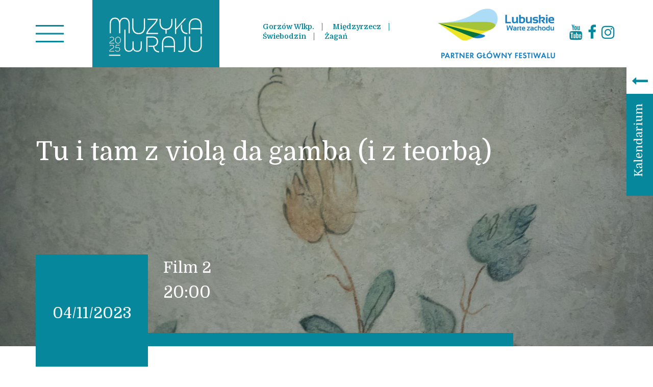

--- FILE ---
content_type: text/html; charset=UTF-8
request_url: https://muzykawraju.pl/wydarzenie/film-2-2/
body_size: 7586
content:
<!doctype html>
<html lang="pl-PL">
   <head>
      <meta charset="UTF-8">
      <title>Film 2 - Muzyka w Raju 2025</title>
      <meta name="viewport" content="width=device-width, initial-scale=1.0, maximum-scale=3.0, user-scalable=yes"/>
      <meta name="HandheldFriendly" content="true" />
      <meta name="apple-mobile-web-app-capable" content="YES" />
      <link href="https://maxcdn.bootstrapcdn.com/font-awesome/4.7.0/css/font-awesome.min.css" rel="stylesheet" integrity="sha384-wvfXpqpZZVQGK6TAh5PVlGOfQNHSoD2xbE+QkPxCAFlNEevoEH3Sl0sibVcOQVnN" crossorigin="anonymous">
      <link rel="stylesheet" href="https://muzykawraju.pl/wp-content/themes/muzyka/css/jquery.bxslider.min.css">
      <meta name='robots' content='index, follow, max-image-preview:large, max-snippet:-1, max-video-preview:-1' />

	<!-- This site is optimized with the Yoast SEO plugin v26.7 - https://yoast.com/wordpress/plugins/seo/ -->
	<title>Film 2 - Muzyka w Raju 2025</title>
	<link rel="canonical" href="https://muzykawraju.pl/wydarzenie/film-2-2/" />
	<meta property="og:locale" content="pl_PL" />
	<meta property="og:type" content="article" />
	<meta property="og:title" content="Film 2 - Muzyka w Raju 2025" />
	<meta property="og:url" content="https://muzykawraju.pl/wydarzenie/film-2-2/" />
	<meta property="og:site_name" content="Muzyka w Raju 2025" />
	<meta property="article:modified_time" content="2023-10-29T13:30:36+00:00" />
	<meta property="og:image" content="https://muzykawraju.pl/wp-content/uploads/2020/07/OZ7A0091-Edit.jpg" />
	<meta property="og:image:width" content="1908" />
	<meta property="og:image:height" content="1272" />
	<meta property="og:image:type" content="image/jpeg" />
	<meta name="twitter:card" content="summary_large_image" />
	<script type="application/ld+json" class="yoast-schema-graph">{"@context":"https://schema.org","@graph":[{"@type":"WebPage","@id":"https://muzykawraju.pl/wydarzenie/film-2-2/","url":"https://muzykawraju.pl/wydarzenie/film-2-2/","name":"Film 2 - Muzyka w Raju 2025","isPartOf":{"@id":"https://muzykawraju.pl/#website"},"primaryImageOfPage":{"@id":"https://muzykawraju.pl/wydarzenie/film-2-2/#primaryimage"},"image":{"@id":"https://muzykawraju.pl/wydarzenie/film-2-2/#primaryimage"},"thumbnailUrl":"https://muzykawraju.pl/wp-content/uploads/2020/07/OZ7A0091-Edit.jpg","datePublished":"2023-10-23T16:19:26+00:00","dateModified":"2023-10-29T13:30:36+00:00","breadcrumb":{"@id":"https://muzykawraju.pl/wydarzenie/film-2-2/#breadcrumb"},"inLanguage":"pl-PL","potentialAction":[{"@type":"ReadAction","target":["https://muzykawraju.pl/wydarzenie/film-2-2/"]}]},{"@type":"ImageObject","inLanguage":"pl-PL","@id":"https://muzykawraju.pl/wydarzenie/film-2-2/#primaryimage","url":"https://muzykawraju.pl/wp-content/uploads/2020/07/OZ7A0091-Edit.jpg","contentUrl":"https://muzykawraju.pl/wp-content/uploads/2020/07/OZ7A0091-Edit.jpg","width":1908,"height":1272},{"@type":"BreadcrumbList","@id":"https://muzykawraju.pl/wydarzenie/film-2-2/#breadcrumb","itemListElement":[{"@type":"ListItem","position":1,"name":"Strona główna","item":"https://muzykawraju.pl/"},{"@type":"ListItem","position":2,"name":"Wydarzenie","item":"https://muzykawraju.pl/wydarzenie/"},{"@type":"ListItem","position":3,"name":"Film 2"}]},{"@type":"WebSite","@id":"https://muzykawraju.pl/#website","url":"https://muzykawraju.pl/","name":"Muzyka w Raju 2025","description":"Witamy na Festiwalu","potentialAction":[{"@type":"SearchAction","target":{"@type":"EntryPoint","urlTemplate":"https://muzykawraju.pl/?s={search_term_string}"},"query-input":{"@type":"PropertyValueSpecification","valueRequired":true,"valueName":"search_term_string"}}],"inLanguage":"pl-PL"}]}</script>
	<!-- / Yoast SEO plugin. -->


<link rel="alternate" type="application/rss+xml" title="Muzyka w Raju 2025 &raquo; Kanał z wpisami" href="https://muzykawraju.pl/feed/" />
<link rel="alternate" type="application/rss+xml" title="Muzyka w Raju 2025 &raquo; Kanał z komentarzami" href="https://muzykawraju.pl/comments/feed/" />
<link rel="alternate" title="oEmbed (JSON)" type="application/json+oembed" href="https://muzykawraju.pl/wp-json/oembed/1.0/embed?url=https%3A%2F%2Fmuzykawraju.pl%2Fwydarzenie%2Ffilm-2-2%2F" />
<link rel="alternate" title="oEmbed (XML)" type="text/xml+oembed" href="https://muzykawraju.pl/wp-json/oembed/1.0/embed?url=https%3A%2F%2Fmuzykawraju.pl%2Fwydarzenie%2Ffilm-2-2%2F&#038;format=xml" />
<style id='wp-img-auto-sizes-contain-inline-css' type='text/css'>
img:is([sizes=auto i],[sizes^="auto," i]){contain-intrinsic-size:3000px 1500px}
/*# sourceURL=wp-img-auto-sizes-contain-inline-css */
</style>
<style id='wp-emoji-styles-inline-css' type='text/css'>

	img.wp-smiley, img.emoji {
		display: inline !important;
		border: none !important;
		box-shadow: none !important;
		height: 1em !important;
		width: 1em !important;
		margin: 0 0.07em !important;
		vertical-align: -0.1em !important;
		background: none !important;
		padding: 0 !important;
	}
/*# sourceURL=wp-emoji-styles-inline-css */
</style>
<style id='classic-theme-styles-inline-css' type='text/css'>
/*! This file is auto-generated */
.wp-block-button__link{color:#fff;background-color:#32373c;border-radius:9999px;box-shadow:none;text-decoration:none;padding:calc(.667em + 2px) calc(1.333em + 2px);font-size:1.125em}.wp-block-file__button{background:#32373c;color:#fff;text-decoration:none}
/*# sourceURL=/wp-includes/css/classic-themes.min.css */
</style>
<link rel='stylesheet' id='bt-styles-css' href='https://muzykawraju.pl/wp-content/themes/muzyka/css/bootstrap.min.css?ver=3.7' type='text/css' media='all' />
<link rel='stylesheet' id='theme-styles2-css' href='https://muzykawraju.pl/wp-content/themes/muzyka/css/slick-theme.css?ver=1.0' type='text/css' media='all' />
<link rel='stylesheet' id='theme-styles-css' href='https://muzykawraju.pl/wp-content/themes/muzyka/style.css?ver=1754300848' type='text/css' media='all' />
<link rel='stylesheet' id='wydarzenie-css' href='https://muzykawraju.pl/wp-content/themes/muzyka/css/wydarzenie.css?ver=1.1c' type='text/css' media='all' />
<link rel='stylesheet' id='kc-general-css' href='https://muzykawraju.pl/wp-content/plugins/kingcomposer/assets/frontend/css/kingcomposer.min.css?ver=2.9.6' type='text/css' media='all' />
<link rel='stylesheet' id='kc-animate-css' href='https://muzykawraju.pl/wp-content/plugins/kingcomposer/assets/css/animate.css?ver=2.9.6' type='text/css' media='all' />
<link rel='stylesheet' id='kc-icon-1-css' href='https://muzykawraju.pl/wp-content/plugins/kingcomposer/assets/css/icons.css?ver=2.9.6' type='text/css' media='all' />
<script type="text/javascript" src="https://muzykawraju.pl/wp-includes/js/jquery/jquery.min.js?ver=3.7.1" id="jquery-core-js"></script>
<script type="text/javascript" src="https://muzykawraju.pl/wp-includes/js/jquery/jquery-migrate.min.js?ver=3.4.1" id="jquery-migrate-js"></script>
<link rel="https://api.w.org/" href="https://muzykawraju.pl/wp-json/" /><link rel="EditURI" type="application/rsd+xml" title="RSD" href="https://muzykawraju.pl/xmlrpc.php?rsd" />
<meta name="generator" content="WordPress 6.9" />
<link rel='shortlink' href='https://muzykawraju.pl/?p=151549' />
<script type="text/javascript">var kc_script_data={ajax_url:"https://muzykawraju.pl/wp-admin/admin-ajax.php"}</script><link rel="icon" href="https://muzykawraju.pl/wp-content/uploads/2025/01/favicon.png" sizes="32x32" />
<link rel="icon" href="https://muzykawraju.pl/wp-content/uploads/2025/01/favicon.png" sizes="192x192" />
<link rel="apple-touch-icon" href="https://muzykawraju.pl/wp-content/uploads/2025/01/favicon.png" />
<meta name="msapplication-TileImage" content="https://muzykawraju.pl/wp-content/uploads/2025/01/favicon.png" />
      <script src="https://muzykawraju.pl/wp-content/themes/muzyka/js/jquery.bxslider.min.js"></script>
      <script src="https://muzykawraju.pl/wp-content/themes/muzyka/js/js.cookie.js"></script>
      <link rel="preconnect" href="https://fonts.googleapis.com">
      <link rel="preconnect" href="https://fonts.gstatic.com" crossorigin>
      <link href="https://fonts.googleapis.com/css2?family=Domine:wght@400;700&family=Open+Sans:wght@300;400;700&display=swap" rel="stylesheet">
      <meta name="theme-color" content="#07879b">
      <script src="https://cdnjs.cloudflare.com/ajax/libs/wow/1.1.2/wow.min.js"></script>
            <!-- Google tag (gtag.js) -->
      <script async src="https://www.googletagmanager.com/gtag/js?id=G-YJCM1ZNXT8"></script>
      <script>
         window.dataLayer = window.dataLayer || [];
         function gtag(){dataLayer.push(arguments);}
         gtag('js', new Date());
         
         gtag('config', 'G-YJCM1ZNXT8');
      </script>
   <style id='global-styles-inline-css' type='text/css'>
:root{--wp--preset--aspect-ratio--square: 1;--wp--preset--aspect-ratio--4-3: 4/3;--wp--preset--aspect-ratio--3-4: 3/4;--wp--preset--aspect-ratio--3-2: 3/2;--wp--preset--aspect-ratio--2-3: 2/3;--wp--preset--aspect-ratio--16-9: 16/9;--wp--preset--aspect-ratio--9-16: 9/16;--wp--preset--color--black: #000000;--wp--preset--color--cyan-bluish-gray: #abb8c3;--wp--preset--color--white: #ffffff;--wp--preset--color--pale-pink: #f78da7;--wp--preset--color--vivid-red: #cf2e2e;--wp--preset--color--luminous-vivid-orange: #ff6900;--wp--preset--color--luminous-vivid-amber: #fcb900;--wp--preset--color--light-green-cyan: #7bdcb5;--wp--preset--color--vivid-green-cyan: #00d084;--wp--preset--color--pale-cyan-blue: #8ed1fc;--wp--preset--color--vivid-cyan-blue: #0693e3;--wp--preset--color--vivid-purple: #9b51e0;--wp--preset--gradient--vivid-cyan-blue-to-vivid-purple: linear-gradient(135deg,rgb(6,147,227) 0%,rgb(155,81,224) 100%);--wp--preset--gradient--light-green-cyan-to-vivid-green-cyan: linear-gradient(135deg,rgb(122,220,180) 0%,rgb(0,208,130) 100%);--wp--preset--gradient--luminous-vivid-amber-to-luminous-vivid-orange: linear-gradient(135deg,rgb(252,185,0) 0%,rgb(255,105,0) 100%);--wp--preset--gradient--luminous-vivid-orange-to-vivid-red: linear-gradient(135deg,rgb(255,105,0) 0%,rgb(207,46,46) 100%);--wp--preset--gradient--very-light-gray-to-cyan-bluish-gray: linear-gradient(135deg,rgb(238,238,238) 0%,rgb(169,184,195) 100%);--wp--preset--gradient--cool-to-warm-spectrum: linear-gradient(135deg,rgb(74,234,220) 0%,rgb(151,120,209) 20%,rgb(207,42,186) 40%,rgb(238,44,130) 60%,rgb(251,105,98) 80%,rgb(254,248,76) 100%);--wp--preset--gradient--blush-light-purple: linear-gradient(135deg,rgb(255,206,236) 0%,rgb(152,150,240) 100%);--wp--preset--gradient--blush-bordeaux: linear-gradient(135deg,rgb(254,205,165) 0%,rgb(254,45,45) 50%,rgb(107,0,62) 100%);--wp--preset--gradient--luminous-dusk: linear-gradient(135deg,rgb(255,203,112) 0%,rgb(199,81,192) 50%,rgb(65,88,208) 100%);--wp--preset--gradient--pale-ocean: linear-gradient(135deg,rgb(255,245,203) 0%,rgb(182,227,212) 50%,rgb(51,167,181) 100%);--wp--preset--gradient--electric-grass: linear-gradient(135deg,rgb(202,248,128) 0%,rgb(113,206,126) 100%);--wp--preset--gradient--midnight: linear-gradient(135deg,rgb(2,3,129) 0%,rgb(40,116,252) 100%);--wp--preset--font-size--small: 13px;--wp--preset--font-size--medium: 20px;--wp--preset--font-size--large: 36px;--wp--preset--font-size--x-large: 42px;--wp--preset--spacing--20: 0.44rem;--wp--preset--spacing--30: 0.67rem;--wp--preset--spacing--40: 1rem;--wp--preset--spacing--50: 1.5rem;--wp--preset--spacing--60: 2.25rem;--wp--preset--spacing--70: 3.38rem;--wp--preset--spacing--80: 5.06rem;--wp--preset--shadow--natural: 6px 6px 9px rgba(0, 0, 0, 0.2);--wp--preset--shadow--deep: 12px 12px 50px rgba(0, 0, 0, 0.4);--wp--preset--shadow--sharp: 6px 6px 0px rgba(0, 0, 0, 0.2);--wp--preset--shadow--outlined: 6px 6px 0px -3px rgb(255, 255, 255), 6px 6px rgb(0, 0, 0);--wp--preset--shadow--crisp: 6px 6px 0px rgb(0, 0, 0);}:where(.is-layout-flex){gap: 0.5em;}:where(.is-layout-grid){gap: 0.5em;}body .is-layout-flex{display: flex;}.is-layout-flex{flex-wrap: wrap;align-items: center;}.is-layout-flex > :is(*, div){margin: 0;}body .is-layout-grid{display: grid;}.is-layout-grid > :is(*, div){margin: 0;}:where(.wp-block-columns.is-layout-flex){gap: 2em;}:where(.wp-block-columns.is-layout-grid){gap: 2em;}:where(.wp-block-post-template.is-layout-flex){gap: 1.25em;}:where(.wp-block-post-template.is-layout-grid){gap: 1.25em;}.has-black-color{color: var(--wp--preset--color--black) !important;}.has-cyan-bluish-gray-color{color: var(--wp--preset--color--cyan-bluish-gray) !important;}.has-white-color{color: var(--wp--preset--color--white) !important;}.has-pale-pink-color{color: var(--wp--preset--color--pale-pink) !important;}.has-vivid-red-color{color: var(--wp--preset--color--vivid-red) !important;}.has-luminous-vivid-orange-color{color: var(--wp--preset--color--luminous-vivid-orange) !important;}.has-luminous-vivid-amber-color{color: var(--wp--preset--color--luminous-vivid-amber) !important;}.has-light-green-cyan-color{color: var(--wp--preset--color--light-green-cyan) !important;}.has-vivid-green-cyan-color{color: var(--wp--preset--color--vivid-green-cyan) !important;}.has-pale-cyan-blue-color{color: var(--wp--preset--color--pale-cyan-blue) !important;}.has-vivid-cyan-blue-color{color: var(--wp--preset--color--vivid-cyan-blue) !important;}.has-vivid-purple-color{color: var(--wp--preset--color--vivid-purple) !important;}.has-black-background-color{background-color: var(--wp--preset--color--black) !important;}.has-cyan-bluish-gray-background-color{background-color: var(--wp--preset--color--cyan-bluish-gray) !important;}.has-white-background-color{background-color: var(--wp--preset--color--white) !important;}.has-pale-pink-background-color{background-color: var(--wp--preset--color--pale-pink) !important;}.has-vivid-red-background-color{background-color: var(--wp--preset--color--vivid-red) !important;}.has-luminous-vivid-orange-background-color{background-color: var(--wp--preset--color--luminous-vivid-orange) !important;}.has-luminous-vivid-amber-background-color{background-color: var(--wp--preset--color--luminous-vivid-amber) !important;}.has-light-green-cyan-background-color{background-color: var(--wp--preset--color--light-green-cyan) !important;}.has-vivid-green-cyan-background-color{background-color: var(--wp--preset--color--vivid-green-cyan) !important;}.has-pale-cyan-blue-background-color{background-color: var(--wp--preset--color--pale-cyan-blue) !important;}.has-vivid-cyan-blue-background-color{background-color: var(--wp--preset--color--vivid-cyan-blue) !important;}.has-vivid-purple-background-color{background-color: var(--wp--preset--color--vivid-purple) !important;}.has-black-border-color{border-color: var(--wp--preset--color--black) !important;}.has-cyan-bluish-gray-border-color{border-color: var(--wp--preset--color--cyan-bluish-gray) !important;}.has-white-border-color{border-color: var(--wp--preset--color--white) !important;}.has-pale-pink-border-color{border-color: var(--wp--preset--color--pale-pink) !important;}.has-vivid-red-border-color{border-color: var(--wp--preset--color--vivid-red) !important;}.has-luminous-vivid-orange-border-color{border-color: var(--wp--preset--color--luminous-vivid-orange) !important;}.has-luminous-vivid-amber-border-color{border-color: var(--wp--preset--color--luminous-vivid-amber) !important;}.has-light-green-cyan-border-color{border-color: var(--wp--preset--color--light-green-cyan) !important;}.has-vivid-green-cyan-border-color{border-color: var(--wp--preset--color--vivid-green-cyan) !important;}.has-pale-cyan-blue-border-color{border-color: var(--wp--preset--color--pale-cyan-blue) !important;}.has-vivid-cyan-blue-border-color{border-color: var(--wp--preset--color--vivid-cyan-blue) !important;}.has-vivid-purple-border-color{border-color: var(--wp--preset--color--vivid-purple) !important;}.has-vivid-cyan-blue-to-vivid-purple-gradient-background{background: var(--wp--preset--gradient--vivid-cyan-blue-to-vivid-purple) !important;}.has-light-green-cyan-to-vivid-green-cyan-gradient-background{background: var(--wp--preset--gradient--light-green-cyan-to-vivid-green-cyan) !important;}.has-luminous-vivid-amber-to-luminous-vivid-orange-gradient-background{background: var(--wp--preset--gradient--luminous-vivid-amber-to-luminous-vivid-orange) !important;}.has-luminous-vivid-orange-to-vivid-red-gradient-background{background: var(--wp--preset--gradient--luminous-vivid-orange-to-vivid-red) !important;}.has-very-light-gray-to-cyan-bluish-gray-gradient-background{background: var(--wp--preset--gradient--very-light-gray-to-cyan-bluish-gray) !important;}.has-cool-to-warm-spectrum-gradient-background{background: var(--wp--preset--gradient--cool-to-warm-spectrum) !important;}.has-blush-light-purple-gradient-background{background: var(--wp--preset--gradient--blush-light-purple) !important;}.has-blush-bordeaux-gradient-background{background: var(--wp--preset--gradient--blush-bordeaux) !important;}.has-luminous-dusk-gradient-background{background: var(--wp--preset--gradient--luminous-dusk) !important;}.has-pale-ocean-gradient-background{background: var(--wp--preset--gradient--pale-ocean) !important;}.has-electric-grass-gradient-background{background: var(--wp--preset--gradient--electric-grass) !important;}.has-midnight-gradient-background{background: var(--wp--preset--gradient--midnight) !important;}.has-small-font-size{font-size: var(--wp--preset--font-size--small) !important;}.has-medium-font-size{font-size: var(--wp--preset--font-size--medium) !important;}.has-large-font-size{font-size: var(--wp--preset--font-size--large) !important;}.has-x-large-font-size{font-size: var(--wp--preset--font-size--x-large) !important;}
/*# sourceURL=global-styles-inline-css */
</style>
</head>
   <body data-rsssl=1 class="wp-singular wydarzenie-template-default single single-wydarzenie postid-151549 single-format-standard wp-theme-muzyka kc-css-system">
      <nav id="header">
         <div class="container">
	<div class="row flex">
		<div class="col-md-4 col-xs-8 flex aic nowrap">
			<a href="#" class="rozwin-menu">
				<img src="https://muzykawraju.pl/wp-content/themes/muzyka/img/menu.png" alt="menu otwórz" class="menu-otworz">
				<img src="https://muzykawraju.pl/wp-content/themes/muzyka/img/menu2.png" alt="menu zamknij" class="menu-zamknij">
			</a>
			<div class="menu-glowne-container"><ul id="top-menu" class="menu"><li id="menu-item-274" class="menu-item menu-item-type-taxonomy menu-item-object-category menu-item-274"><a href="https://muzykawraju.pl/./o-festiwalu/">o festiwalu</a></li>
<li id="menu-item-80724" class="menu-item menu-item-type-post_type_archive menu-item-object-wydarzenie menu-item-80724"><a href="https://muzykawraju.pl/wydarzenie/">kalendarium</a></li>
<li id="menu-item-277" class="menu-item menu-item-type-post_type_archive menu-item-object-wykonawca menu-item-277"><a href="https://muzykawraju.pl/wykonawca/">wykonawcy</a></li>
<li id="menu-item-3250" class="menu-item menu-item-type-taxonomy menu-item-object-category menu-item-3250"><a href="https://muzykawraju.pl/./o-muzyce-dawnej/">o muzyce dawnej</a></li>
<li id="menu-item-3251" class="menu-item menu-item-type-taxonomy menu-item-object-category menu-item-3251"><a href="https://muzykawraju.pl/./o-raju/">o raju</a></li>
<li id="menu-item-1569" class="menu-item menu-item-type-taxonomy menu-item-object-category menu-item-1569"><a href="https://muzykawraju.pl/./informacje/">informacje</a></li>
<li id="menu-item-272" class="menu-item menu-item-type-post_type menu-item-object-page menu-item-272"><a href="https://muzykawraju.pl/partnerzy/">partnerzy</a></li>
</ul></div>			<a href="https://muzykawraju.pl"><img src="https://muzykawraju.pl/wp-content/themes/muzyka/img/logo.svg" alt="Muzyka w Raju - logo" id="logo" width="249" height="132"> </a>
			
		</div>
		
		<div class="col-md-4 col-xs-4 col-md-push-4 ">
			<div class="flex">
				<a href="https://lubuskie.pl/" target="_blank"><img src="https://muzykawraju.pl/wp-content/themes/muzyka/img/lubuskie1.png" alt="Lubuskie" class="lubuskie"></a>
				<div><div class="textwidget custom-html-widget"><div class="pull-right social flex aic">
				<a href="https://www.youtube.com/channel/UCb-cagRf0J3zSTJ5SNRuRlQ" target="_blank"><i class="fa fa-youtube"></i></a>
				<a href="https://www.facebook.com/muzykawraju/" target="_blank"><i class="fa fa-facebook" aria-hidden="true"></i></a>
	<a href="https://www.instagram.com/muzykawraju/" target="_blank"><i class="fa fa-instagram" aria-hidden="true"></i></a>
</div></div></div>			</div>

		</div>
		<div class="col-md-4 col-xs-12 miasta col-md-pull-4">
			<h4><div class="menu-miasta-container"><ul id="miasta-menu" class="menu"><li id="menu-item-1277" class="menu-item menu-item-type-post_type menu-item-object-page menu-item-1277"><a href="https://muzykawraju.pl/gorzow-wlkp/">Gorzów Wlkp.</a></li>
<li id="menu-item-49933" class="menu-item menu-item-type-post_type menu-item-object-post menu-item-49933"><a href="https://muzykawraju.pl/o-raju/miedzyrzecz/">Międzyrzecz</a></li>
<li id="menu-item-2799" class="menu-item menu-item-type-post_type menu-item-object-page menu-item-2799"><a href="https://muzykawraju.pl/swiebodzin/">Świebodzin</a></li>
<li id="menu-item-181086" class="menu-item menu-item-type-post_type menu-item-object-page menu-item-181086"><a href="https://muzykawraju.pl/zagan/">Żagań</a></li>
</ul></div></h4>
		</div>
	</div>
	
</div>      </nav>			<div id="tlo" style="background-image:url(https://muzykawraju.pl/wp-content/uploads/2020/07/OZ7A0091-Edit.jpg)" class=" single wlasne-tlo wydarzenie">
							<div class="container">
					<h2 class="title-header">Tu i tam z violą da gamba (i z teorbą)</h2>
				</div>
					<div class="container wydarzenieInfo">
						<div class="data">04/11/2023</div>
						<div class="info">
							<h4>Film 2</h4>
							<div class="godzina">20:00</div>
													</div>
											</div>
					</div>
		<main role="main">
		<div class="container">
			
							<p><iframe title="Music in Paradise 2023 Festival on the Internet - &quot;Here and there with viola da gamba (and theorbo)&quot;" width="500" height="281" src="https://www.youtube.com/embed/-nRJ0IbvVGI?feature=oembed" frameborder="0" allow="accelerometer; autoplay; clipboard-write; encrypted-media; gyroscope; picture-in-picture; web-share" referrerpolicy="strict-origin-when-cross-origin" allowfullscreen></iframe></p>
							<h3 class="program-wykonawcy">
					<p><a href="https://muzyka20252024wraju.pl/wykonawca/manon-papasergio/"><strong>Manon Papasergio,</strong><span style="font-size: 10pt"> viola da gamba</span></a></p>
<p><a href="https://muzyka20252024wraju.pl/wykonawca/gabriel-rignol/"><strong>Gabriel Rignol,</strong> <span style="font-size: 10pt">teorba</span></a></p>
									</h3>
							</div>
			<div class="container-partnerzy">
							</div>
			<div class="container">
								<article id="post-151549" class="post-151549 wydarzenie type-wydarzenie status-publish format-standard has-post-thumbnail hentry">
										<div class="powrot">
						
											</div>
				</article>
		</div>
			</main>
<section id="stopkaBig">
	<div class="container">
		 <div class="row">
			<div class="col-md-8" id="loga-dol">
				<div>			<div class="textwidget"><p><a href="https://www.przedsionekraju.pl" target="_blank" rel="noopener"><img decoding="async" class="alignnone size-full wp-image-1601" src="https://muzykawraju.pl/wp-content/uploads/2025/05/logo2025.png" alt="" width="64" /></a></p>
</div>
		</div>			</div>
			<!-- <div class="col-md-4">
				<p>NEWSLETTER</p>
				<form>
					<input type=text placeholder="E-mail address">
					<input type=submit value="Wyślij">
				</form>
			</div> -->
		 </div>
	</div>
</section>
<section id="stopka">
	<div class="container">
		<div class="pull-right">
			 &copy; 2026 Fundacja Muzyki Dawnej CANOR
		 </div>
	</div>
</section> 

<a class="sidebtn" href="https://muzykawraju.pl/wydarzenie">
	<div class="text1 strzalka flex aic jcc">
		<i class="fa fa-long-arrow-left" aria-hidden="true"></i>
	</div>
	<div class="text2 strzalka flex aic jcc">
		<i class="fa fa-long-arrow-right" aria-hidden="true"></i>
	</div>
	<div class="napis text1">
		<span class="kalendarium-pl">Kalendarium</span>
		<span class="kalendarium-en">Calendar</span>
	</div>	
	<div class="napis text2">
		<span>zwiń</span>
	</div>
</a>

 <a href="#" id="dogory"><i class="fa fa-chevron-circle-up" aria-hidden="true"></i></a>
 </body>
 <script type="speculationrules">
{"prefetch":[{"source":"document","where":{"and":[{"href_matches":"/*"},{"not":{"href_matches":["/wp-*.php","/wp-admin/*","/wp-content/uploads/*","/wp-content/*","/wp-content/plugins/*","/wp-content/themes/muzyka/*","/*\\?(.+)"]}},{"not":{"selector_matches":"a[rel~=\"nofollow\"]"}},{"not":{"selector_matches":".no-prefetch, .no-prefetch a"}}]},"eagerness":"conservative"}]}
</script>
<script type="text/javascript" src="https://muzykawraju.pl/wp-content/themes/muzyka/js/bootstrap.min.js?ver=3.3.7" id="script-bt-js"></script>
<script type="text/javascript" src="https://muzykawraju.pl/wp-content/themes/muzyka/js/custom.js?ver=1736846021" id="script-custom-js"></script>
<script type="text/javascript" src="https://muzykawraju.pl/wp-content/plugins/kingcomposer/assets/frontend/js/kingcomposer.min.js?ver=2.9.6" id="kc-front-scripts-js"></script>
<script id="wp-emoji-settings" type="application/json">
{"baseUrl":"https://s.w.org/images/core/emoji/17.0.2/72x72/","ext":".png","svgUrl":"https://s.w.org/images/core/emoji/17.0.2/svg/","svgExt":".svg","source":{"concatemoji":"https://muzykawraju.pl/wp-includes/js/wp-emoji-release.min.js?ver=6.9"}}
</script>
<script type="module">
/* <![CDATA[ */
/*! This file is auto-generated */
const a=JSON.parse(document.getElementById("wp-emoji-settings").textContent),o=(window._wpemojiSettings=a,"wpEmojiSettingsSupports"),s=["flag","emoji"];function i(e){try{var t={supportTests:e,timestamp:(new Date).valueOf()};sessionStorage.setItem(o,JSON.stringify(t))}catch(e){}}function c(e,t,n){e.clearRect(0,0,e.canvas.width,e.canvas.height),e.fillText(t,0,0);t=new Uint32Array(e.getImageData(0,0,e.canvas.width,e.canvas.height).data);e.clearRect(0,0,e.canvas.width,e.canvas.height),e.fillText(n,0,0);const a=new Uint32Array(e.getImageData(0,0,e.canvas.width,e.canvas.height).data);return t.every((e,t)=>e===a[t])}function p(e,t){e.clearRect(0,0,e.canvas.width,e.canvas.height),e.fillText(t,0,0);var n=e.getImageData(16,16,1,1);for(let e=0;e<n.data.length;e++)if(0!==n.data[e])return!1;return!0}function u(e,t,n,a){switch(t){case"flag":return n(e,"\ud83c\udff3\ufe0f\u200d\u26a7\ufe0f","\ud83c\udff3\ufe0f\u200b\u26a7\ufe0f")?!1:!n(e,"\ud83c\udde8\ud83c\uddf6","\ud83c\udde8\u200b\ud83c\uddf6")&&!n(e,"\ud83c\udff4\udb40\udc67\udb40\udc62\udb40\udc65\udb40\udc6e\udb40\udc67\udb40\udc7f","\ud83c\udff4\u200b\udb40\udc67\u200b\udb40\udc62\u200b\udb40\udc65\u200b\udb40\udc6e\u200b\udb40\udc67\u200b\udb40\udc7f");case"emoji":return!a(e,"\ud83e\u1fac8")}return!1}function f(e,t,n,a){let r;const o=(r="undefined"!=typeof WorkerGlobalScope&&self instanceof WorkerGlobalScope?new OffscreenCanvas(300,150):document.createElement("canvas")).getContext("2d",{willReadFrequently:!0}),s=(o.textBaseline="top",o.font="600 32px Arial",{});return e.forEach(e=>{s[e]=t(o,e,n,a)}),s}function r(e){var t=document.createElement("script");t.src=e,t.defer=!0,document.head.appendChild(t)}a.supports={everything:!0,everythingExceptFlag:!0},new Promise(t=>{let n=function(){try{var e=JSON.parse(sessionStorage.getItem(o));if("object"==typeof e&&"number"==typeof e.timestamp&&(new Date).valueOf()<e.timestamp+604800&&"object"==typeof e.supportTests)return e.supportTests}catch(e){}return null}();if(!n){if("undefined"!=typeof Worker&&"undefined"!=typeof OffscreenCanvas&&"undefined"!=typeof URL&&URL.createObjectURL&&"undefined"!=typeof Blob)try{var e="postMessage("+f.toString()+"("+[JSON.stringify(s),u.toString(),c.toString(),p.toString()].join(",")+"));",a=new Blob([e],{type:"text/javascript"});const r=new Worker(URL.createObjectURL(a),{name:"wpTestEmojiSupports"});return void(r.onmessage=e=>{i(n=e.data),r.terminate(),t(n)})}catch(e){}i(n=f(s,u,c,p))}t(n)}).then(e=>{for(const n in e)a.supports[n]=e[n],a.supports.everything=a.supports.everything&&a.supports[n],"flag"!==n&&(a.supports.everythingExceptFlag=a.supports.everythingExceptFlag&&a.supports[n]);var t;a.supports.everythingExceptFlag=a.supports.everythingExceptFlag&&!a.supports.flag,a.supports.everything||((t=a.source||{}).concatemoji?r(t.concatemoji):t.wpemoji&&t.twemoji&&(r(t.twemoji),r(t.wpemoji)))});
//# sourceURL=https://muzykawraju.pl/wp-includes/js/wp-emoji-loader.min.js
/* ]]> */
</script>
</html>

--- FILE ---
content_type: text/css
request_url: https://muzykawraju.pl/wp-content/themes/muzyka/style.css?ver=1754300848
body_size: 5605
content:
/*
	Theme Name: muzyka
	Theme URI: http://solmedia.pl
	Description: Custom WordPress Theme
	Version: 1.0
	Author: Andrzej Bolewski
	Author URI: http://solmedia.pl
	Tags: Blank, HTML5, CSS3

	License: MIT
	License URI: http://opensource.org/licenses/mit-license.php
*/
/*
main turkus 07879b
baza*/
:root {
	--turkus:#07879b;
}
html {
    overflow-x:hidden;
}
body {
	font-family: 'Open Sans', sans-serif;
	font-weight:400;
        overflow-x:hidden !important;
		font-size: 16px;
		line-height: 2em;
		overflow-x: hidden;
		color: #000;
}
p {
	margin-bottom: 30px;
}
img {
	max-width: 100%;
}
a {
	color:var(--turkus);
	text-decoration:none !important;
}
a:hover {
	color:var(--turkus);
	opacity:0.85;
}
.wykonawcy-img a:hover {
	opacity:1;
}
.btn {
    border: 0;
    border-radius: 0;
    padding: 10px 30px;	
}
.btn-primary {
    background-color: var(--turkus) !important;
}
/*Sekcje*/
section {
        padding:30px 0
}
#stopkaBig {
	padding-bottom: 0;
	margin-bottom: -52px;
	clear:both;
}
#stopka,#stopkaBig {
	background: var(--turkus);
	color:#fff;
}
#header h1,#header h2 {
	font-weight:300
}
#category {
	padding:30px 0;
	position: relative;
}
main {
	position: relative;
}
#stopka{
	padding:10px 0;
	font-size:13px;
	font-weight:300;
}
#logo {
	max-width: 250px;
}
/*menu*/
.nav>li>a,#header,.sidebtn,h1,h2,h3,h4,h5,h6 {
	font-family: 'Domine', 'Open Sans';
}
.nav>li>a:focus, .nav>li>a:hover, .nav>li.active>a,.nav-tabs>li.active>a:focus {
	background-color:var(--turkus);
	color: #fff;
}
.navbar-toggle .icon-bar {
	background: #8e4a8e;
    width: 30px;
    height: 3px;
}
.navbar-toggle .icon-bar+.icon-bar {
	   margin-top: 6px;
}
.navbar-collapse {
    position: absolute;
    left: 0px;
    width: 100%;
	background: #fff;
    padding: 0 15px;
	top:160px;
	z-index: 9;
}
/*paski*/
::-webkit-scrollbar {
    width: 12px;
}
::-webkit-scrollbar-track {
    background-color: #f5f5f5;
    border-left: 0px solid #ccc;
}
::-webkit-scrollbar-thumb {
    background-color: #777;
}
/*Misc*/
article p img {
    max-width: 100%;
    height: auto;
}
h4.title {
    font-size: 20px;
    font-weight: 700;
}
.readmore {
	display:inline-block;
	padding-bottom:30px;
}
.date-tags {
	display:flex;
    justify-content: space-between;
}

#header h1,#header h2{
	text-align:center
}
main#principal {
	background: url(img/tlo2.jpg) center 60%;
    background-size: cover;
    background-attachment: fixed;
	min-height: calc(100vh - 277px);
    display: flex;
    flex-direction: column;
    justify-content: space-between;
}
.cont1 {
	padding: 6vh 15px;
}
.cont1 h1{
	font-size:50px;
	font-weight:100;
	text-align:left;
	color: #ffff	
}
.cont1 a{
	color: #fff;
    display: inline-block;
    max-width: 1050px;
}
.cont2 {
	padding-bottom:30px;
}
.cont2 p{
	color:#fff;
	font-size:16px;
}
.cont2 a {
	color: #fff;
}
.drop-cap{
	float:left;
	font-size:4.5em;
	line-height:1:
	margin-right:.6rem;
}

/*tmp*/
nav h4 li {
	display: inline-block;
	padding: 0 15px;
	border-right: 1px solid var(--turkus);
	font-size: 14px;
	font-weight: 700;
}
nav h4 li:last-of-type {
	border-right: 0;
}

/*ab*/
.rozwin-menu img {
	margin-right: 60px;
}
.flex {
	display: flex;
}
.fw {
	flex-wrap:wrap
}
.aic {
    align-items: center;
}
.jcc {
    justify-content: center;
}
.social {
    height: 132px;
}
.social .fa {
    font-size: 30px;
	display: inline-block;
	padding: 0 5px;
}
#kalendarium {
	width: 100%;
	color: #fff;
	position: absolute;
	left:100%;
	transition:0.5s all ease;
	/*top:132px;*/
	top:0;
	z-index: 9;
}
#kalendarium #kalendariumMain {
	background: url(img/tlo-program.jpg);
	background-size:cover;
	padding: 30px 15px;
    min-height: 750px;
    overflow: auto;
}
.admin-bar #kalendarium {
	top:32px; /*164px*/
}
#header2 {
	background: #fff;
}
#kalendarium.rozwin {
	left:0
}
.ramka {
	text-align: center;
	color: var(--turkus);
	background: rgba(255,255,255,0.5);
	padding: 30px 15px;
	max-width: 350px;
	margin-right: 30px;
    margin-bottom: 30px;
}
.ramka h3 {
	margin-top: 0;
	text-transform: uppercase;
	font-size: 32px;
	font-weight: 700;
}
.godz {
	font-size: 24px;
	font-weight: 400;
}
.miejsce {
	font-weight: 400;
	margin-bottom: 20px;
}
.tekst {
	color:#333;
	text-align: left;
	font-family: 'Open Sans', sans-serif;
}
.tekst .fa {
	color:red
}
.wrap_img {
	margin-top: 30px;
}
.sidebtn {
	/*position: absolute;
	left:-52px;*/
	position: fixed;
	right: 0;
	top:132px;
	cursor:pointer;
	transition:0.5s all ease;
	z-index:101
}

/*#kalendarium.rozwin .sidebtn {
	left:0
}*/
.text2 {
	display: none;
}
.rozwin .text2{
	display: flex;
}
.rozwin .text1{
	display: none;
}
.sidebtn .strzalka{
	background: #fff;
	width: 52px;
	height: 52px;
	color: var(--turkus);
	font-size: 32px;
}
.sidebtn .napis{
	background: var(--turkus);
	width: 52px;
	height: 200px;
	color: #fff;
}
.sidebtn .napis span {
	transform:rotate(270deg);
    display: flex;
    justify-content: center;
    text-indent: -150px;
    font-size: 22px;
}
#searchform label {
	display: none;
}
#searchform input[type=text] {
	width: 130px;
}
#searchform input[type=submit] {
    border: 0;
    padding: 3px 15px;
    color: #fff;
	background: var(--turkus);
}
#stopkaBig input[type=submit] {
	background: #000;
    border: 0;
    padding: 3px 15px;
}
#header .flex {
	position: static;
	align-items:center;
}
.menu-glowne-container {
	display: none;
	background: #333333;
	position: fixed;
	top:132px;
	width: 100vw;
	left: 0;
	font-size: 40px;
	z-index:100;
    min-height: calc(100vh - 132px);
    justify-content: center;
    align-items: center;
    line-height: 1.7em;
}
.menu-glowne-container.rozwin {
	display: flex;
}
.menu li {
	display: block;
	text-align: center;
}
#top-menu.menu li a{
	color: #fff;
	font-family: 'Domine', 'Open Sans';
}
#miasta-menu li {
	display: inline-block;
}
.kategorie {
    position: relative;
}
.kategorie > li {
	display: inline-block;
	width: 36px;
	height: 36px;
	border:1px solid var(--turkus);
	margin-right: -1px;
    text-align: center;
	float:left;
    background: rgba(255,255,255,0.5);
	color:#777
}
.kategorie > li:not(.link) {
	font-size: 12px;
}
.kategorie > li.link {
	background: #83c3cd;
	cursor:pointer;
	transition:0.3s all ease;
    justify-content: center;
}
.kategorie > li > a {
	color: #fff;
}
.kategorie > li.link.active,.kategorie > li.link:hover {
	transform:scale(1.5);
}
.kategorie > li.active a {
	color:var(--turkus)
}
.ramki {
    position: absolute;
    display: none;
	top:70px;
	width:1170px
}
.ramki.flex {
    justify-content: center;
}
.first+.ramki.flex,.active+.ramki.flex {
	display: flex;
}
.single-wykonawca .col-md-6 > article{
	border-bottom: var(--turkus) solid 10px;
}
.quote {
    font-size: 120px;
    height: 80px;
    display: block;
	font-family: 'Domine';
    line-height: 1.4em;
}
.kalendarium-kategoria .sidebtn {
	display: none;
}
.kalendarium-kategoria #kalendarium {
	position: static;
}
.kingcomposer main,.kingcomposer main > section {
	padding: 0;
}
/*klasy do wpisania ręcznie w KC*/

.mh100 {
	min-height: calc(100vh - 132px);
}
.mh150 {
	min-height: calc(150vh - 132px);
}
.mh50 {
	min-height: calc(50vh - 132px);
}
.inicjal > p::first-letter { 
  font-size: 200%;
  color: var(--turkus);
  initial-letter: 3;
}
.cytat {
	max-width:400px;
	padding-bottom: 40px;
	border-bottom: 10px solid var(--turkus);
	margin-bottom: 15px;
}
.cytat.bez-linii {
	border-bottom: 0;
}
.cytat100 {
	max-width:100%
}
.cytat:before {
	content: '”';
	font-size:120px;
    position: absolute;
}
.cytat:before {
	top:-50px;
}
.cytat.apla:before {
    top: 20px; 
}
.item-grid {
	margin-bottom: 25px;
}
.bx-wrapper {
	background: none !important;
	border:0px !Important;
	box-shadow: none !important;
}
/*
.bx-viewport > *,.bx-viewport > * > * {
	position:static !important;
}*/
.single .wykonawcaMain {
	position: relative;
	min-height: 700px;
	color:#fff;
	padding-top: 0;
    /*height: calc(100vh - 132px);*/
    overflow: hidden;
	background-size:cover;
	background-position: center center;
	padding-bottom: 0;
	background: #000;
}
.single .wykonawcaMain .bx-wrapper {
	margin-bottom: 0;
}
.single .wykonawcaMain .bx-controls  {
    position: absolute;
    width: 100%;
    z-index: 2;
}
@media (min-width:992px) {
.wykonawcaMain .bx-viewport {
    min-height: calc(100vh - 132px) !important;
}
}
@media (min-width:1600px) {
.wykonawcaMain .bx-viewport {
    height: calc(100vh - 132px) !important;
	min-height: inherit;
}
}
.wykonawcaMain .bx-pager {
    position: relative !important;
    top: -70px;
}
.bx-wrapper .bx-pager.bx-default-pager a.active, .bx-wrapper .bx-pager.bx-default-pager a:focus, .bx-wrapper .bx-pager.bx-default-pager a:hover {
	background-color: #fff;
}
.bx-wrapper .bx-pager.bx-default-pager a {
	background: inherit;
	border:1px solid #fff
}	
.wykonawcaInner {
	position: absolute;
	top:15vh;
}
.kc_single_image:hover .kc-image-overlay {
    background: rgba(7, 135, 155, 0.1) !important;
    max-width: 300px;
    left: calc(50% - 150px);
}
.kc_single_image img {
	box-shadow:0 0 5px #dadada
}
#tlo {
	text-align: center;
    padding: 130px 0;
    background: #000;
    background-size: cover;
    background-position: center center;
    color: #fff;
    min-height:150px;
}
#tlo.single.wydarzenie {
	padding: 0;
	text-align: left;	
}
#tlo h2,#tlo h1 {
	color: #fff;
	margin: 30px 0;
    display: inline-block;
    padding: 15px;
    border: 1px solid;
}
#tlo.wydarzenie h2 {
	border:0;
	font-size: 50px;
	padding:15vh 0
}
.page-header {
	border-bottom:0
}
.post.col-md-12 {
	background: #eee;
	padding:30px;
}
.wrap_info .date,span.date {
	font-size: 13px;
	font-style: italic;
	color: #999;
}
.wrap_info h3 {
	font-weight: 700;
	font-size: 28px;
}
.post.col-md-6 {
	font-size: 14px;
	line-height: 1.6em;
}
.category .post {
	margin-bottom: 30px;
}
.wydarzenieInfo {
	display: flex;
	margin-top: 5vh;
	position: relative;
}
.wydarzenieInfo:after {
	content: '';
	display: block;
	width:80%;
	height: 26px;
	background: var(--turkus);
	z-index:1;
	position: absolute;
	bottom:0
}
/*.wydarzenieInfo:before*/ .miejsce-link {
	display: block;
    right: 195px;
	z-index:2;
	position: absolute;
	bottom:0;
}
.wydarzenieInfo .data {
	display: inline-block;
    padding-top: 10px;
	width: 220px;
	height: 220px;
	background: var(--turkus);
	font-family: 'Domine';
	margin-right: 30px;
    margin-bottom: -40px;
	position: relative;
	z-index: 2;
    text-align: center;
}
.data .dzien {
	font-size: 160px;
    line-height: 1em;
}
.data .miesiac {
	font-size: 30px;
}
.wydarzenieInfo .info h4 {
	font-size: 30px;
}
.wydarzenieInfo .info {
	margin-right: 150px;
}
.wydarzenieInfo .godzina {
	font-size: 32px;/*54*/
	font-family: 'Domine';
}
.wydarzenieInfo .miejsce {
    align-self: center;
}
@media (min-width: 1200px) {
	.wydarzenieInfo .miejsce {
    min-width: 370px;
    text-align: right;
	}
}
body.single:not(.kingcomposer) article {
	padding-bottom: 30px; /* żeby powrót miał oddech*/
}
.single article.wykonawca {
	padding-bottom: 10px; 
}
.single #tlo+main {
	padding-top: 60px;
	min-height: calc(100vh - 539px);
}
.tlo-wykonawca {
	background: url(img/tlo-wykonawcy.jpg);
	background-size:cover;
	float: left;
    width: 100%;
	text-align: center;
    min-height: calc(100vh - 316px);
}
.admin-bar .tlo-wykonawca {
    min-height: calc(100vh - 348px);
}
.wykonawcy {
	margin: 50px auto;
	display: none;
}
.wykonawcy h3 {
	font-size: 20px;
	text-align: left;	
}
.wykonawcyItem {
	display: inline-block;
}
.wykonawcyItem a {
	color: #fff;
}
.wykonawcy-img img {
	max-width: 100%;
}
#partnerzy {
    border-top: 20px solid var(--turkus);
	padding: 30px 0;
	margin-top: 30px;
}
#partnerzy .flex {
	flex-wrap:wrap;
    justify-content: center;
}
.partner {
	width: 30%;
	display: inline-block;
	margin: 15px;
}
.partner img {
	max-width: 100%;
	max-height: 100px;
}
.logo-wrap {
    display: flex;
    justify-content: center;
    align-items: center;
    padding: 15px;
    border: 1px solid #999;
    min-height: 130px;
	width: 100%;
	transition:0.3s all ease
}
.logo-wrap:hover {
	transform:scale(1.05);
}
.partnerzy-title {
	text-align: center;
	font-family: 'Open Sans', sans-serif;
}
.partner h4 {
	font-size: 14px;
	font-family: 'Open Sans', sans-serif;
}
.program-wykonawcy {
	color: var(--turkus);
    /*margin-top: -30px;*/
}
.program-wykonawcy em {
    font-style: normal;
    font-size: 70%;
}
.category-30 .sidebtn {
	display: none;
}
@media (max-width:1199px) {
	.ramki {
		width: 100%;
	}
}
.program {
	padding-top: 30px;
}
main .container {
	/*max-width: 610px;*/
}
main#principal .container,body.category-37  main .container,body.category-39  main .container,body.category-42  main .container,body.category-43  main .container,main.wykonawcaMain .container,body.category-program main .container,.page main .container {
	max-width: inherit;
}
@keyframes pulsedown{0%{-moz-transform:translate(0, 0);-ms-transform:translate(0, 0);-webkit-transform:translate(0, 0);transform:translate(0, 0)}50%{-moz-transform:translate(0, 5px);-ms-transform:translate(0, 5px);-webkit-transform:translate(0, 5px);}}
#dogory {
	position: fixed;
	display:none;
    bottom: 50px;
    right: 140px;
    opacity: 0.8;
    font-size: 50px;
    color: #23282d;
}
#dogory i {
    animation: pulsedown 1.6s ease-in-out infinite;
}

.powrot-blog {
	position: absolute;
    bottom: 15px;
    right: 30px;	
	z-index: 8;
}
.menu-zamknij {
	display: none;
}
.krzyzyk .menu-otworz{
	display: none;
}
.krzyzyk .menu-zamknij {
	display: block;
}
#przyklejony {
	margin-bottom: 30px;
	padding: 0;
	background: var(--turkus);
}
#pozostale {
	margin-bottom: 30px;
}
#przyklejony a {
	color: #fff;
}
#przyklejony .col-img {
	padding-left: 0;
	margin-left: 15px;
}
#przyklejony .col-text {
	color: #fff;
	padding-left: 30px;
    position: relative;
}
#pozostale .row > * {
	background: #e6e6e6;
	margin: 0 15px 30px;
	max-width: 360px;
}
#pozostale .row a {
	color:#333
}
/*#pozostale .row > *:nth-child(2),*/ #pozostale .row .zielony {
	background: var(--turkus);
}
/*#pozostale .row > *:nth-child(2) a*/  #pozostale .row .zielony a{
	color: #fff;
}
.pozostaly h3 {
	margin: 30px 0 40px;
    min-height: 53px;
}
.pozostaly img {
	margin: 0 -15px;
	width:360px;
	height: auto;
    max-width: none;
}
.col-text h2 {
	padding-top: 30px;
	font-size: 24px;
}
.col-text .text {
	padding-top: 15px;
}
.wykonawcy {
	margin-top:20vh
}
.slick-center,.slick-current {
	transform:scale(1.4);
}
.slick-list {
	overflow: visible !important
}	
.rozwin .sidebtn .napis span {
    text-indent: 161px;
    position: relative;
    top: 70px;
}
.miasta {
    height: 132px;
    display: flex;
    align-items: center;
}
.apla {
    background: #000;
    padding: 60px 30px 30px;
}
.opis.apla {
	background:rgba(0, 0, 0, 0.4);
	padding:  30px 30px;
	font-size: 14px;
}
.apla.apla50 {
	background:rgba(0, 0, 0, 0.5);
}
.apla.apla40 {
	background:rgba(0, 0, 0, 0.4);
}
.apla.apla30 {
	background:rgba(0, 0, 0, 0.3);
}
.apla.apla20 {
	background:rgba(0, 0, 0, 0.2);
}
.apla.apla10 {
	background:rgba(0, 0, 0, 0.1);
}
@media (max-width:991px) {
	#miasta-menu {
		padding-left: 0;
	}
	#dogory {
		right:15px
	}
	.rozwin-menu img {
		margin-right: 30px;
	}
	.miasta {
		height: auto;
	    background: var(--turkus);
	}
	.miasta a {
		color: #fff;
	}
	.miasta ul {
		margin: 0;
	}
	.sidebtn {	
	    box-shadow: 0 0 5px #888;
	   opacity: 0.5;
	}
	.wykonawcaInner {
		top:0;
	    position: static;
	}
	.wykonawcaInner .apla {
		background: var(--turkus)
	}
	.single-wykonawca .col-md-6 > article {
		border-bottom: 0;
	}

	article.type-wykonawca {
		
		font-size: 14px;
		line-height: 1.4em;
	}
	.quote {
		display: none;
	}
	.single .wykonawcaMain {
		height: auto;
		min-height: 0;
	}
	.wykonawcaMain .bx-wrapper{
		margin-bottom: 0;
	}
	.wykonawcaMain .bx-wrapper .bx-controls {
		height: 0;
	}
	.powrot-blog {
		position: static;
		margin-left: 15px;
		margin-bottom: 15px;
	}
	.menu-glowne-container {
		font-size: 30px;
	}
	.ramki.flex {	
	    flex-direction: column;
		top:200px
	}
	#kalendarium #kalendariumMain {
		min-height: 1600px;
	}
	.program-wykonawcy {
		margin-top: 20px;
	}
	.data .dzien {
		font-size: 120px;
	}
	#tlo.wydarzenie h2 {
		font-size: 32px;
	}
	.wydarzenieInfo .info {
		margin-right: 15px;
		text-shadow: 0 0 5px #000;
	}
	.wydarzenieInfo .godzina {
		font-size: 30px;
	}
	.admin-bar #kalendarium {
		top:0
	}
	#wpadminbar {
		display: none;
	}
	html[lang="pl"] {
		margin-top: 0 !important;
	}
	#pozostale .row > * {
		margin-bottom: 30px;
	}
	#przyklejony .flex,#pozostale .flex {
		flex-wrap:wrap
	}
}
.cont1 h2 {
	font-size: 50px;
}
.container-partnerzy {
	max-width:1140px;
	margin:0 auto
}
.page-id-266 #tlo {
	background: url(img/tlo-partnerzy.jpg) center center;
	background-size:cover;
}
.wykonawcy-info h3 {
	display: none;
	padding-bottom: 10px;
	border-bottom: 5px solid var(--turkus);
}
.slick-center .wykonawcy-info  h3 {
	display: block;
}
.slick-center img {
	border:1px solid #fff
}
.slick-next:before {
    content:url(img/right.png);
}
.slick-prev:before {
    content:url(img/left.png);
}

.slick-prev {
	left: calc(50% - 205px);
}
.slick-next{
	right: calc(50% - 205px);
}
.slick-next,.slick-prev{
	z-index:99;	
    top: 70px;
	width: 45px;
    height: 45px;
}
@media (min-width:1200px) {
	.category.category-informacje main {
		background: url(img/tlo.png) repeat-x center -12px;
	}
}
.dalej {
	position: absolute;
	bottom:25px; 
	right:15px
}
article {
	position: relative;
	float: left;
	max-width: 100%;
}
section {
	max-width: 100vw;
}
@media (max-width:767px) {
	.program-wykonawcy .miejsce{
		padding-bottom:40px;
		position: relative;
		padding-left: 60px;
		background: var(--turkus);
		color: #fff;
		padding-top: 15px;
	    z-index: 9;
	}
	.program-wykonawcy {
		margin-top: 0;
	}
	.miejsce-link {
		left: 5px;
		right:auto;
		bottom: 20px;
		padding: 3px;
	}
	.wydarzenieInfo:after {
		display: none;
	}
	.wydarzenieInfo .info h4 {
		font-size: 18px;
	}
	.partner {
		width: 100%;
	}
	.slick-center, .slick-current {
		transform: scale(1.2);
	}
	.slick-prev {
		left: calc(50% - 155px);
	}
	.slick-next {
		right: calc(50% - 155px);
	}
	#tlo.wydarzenie+main {
		padding-top: 60px;
	}
	.wydarzenieInfo .data {
		margin-bottom: 0;
		height: 100px;
	}
	.wydarzenieInfo {
		flex-wrap:wrap;
	}
	.miejsce-link {
		position: static;
	}
	.miejsce {
		padding-top: 30px;
	}
	.wydarzenie h3 {
		font-size: 32px;
	}
}
.page-id-266 #partnerzy {
	border-top: 0;
}
@media (min-width:1600px) {
	.slick-next, .slick-prev {
		top:90px
	}
	.slick-prev {
		left: calc(50% - 275px);
	}
	.slick-next {
		right: calc(50% - 275px);
	}

}

#loga-dol img {
	margin-right: 15px;
}
.flex-wrap {
	flex-wrap:wrap
}
@media (max-width: 991px) {
.mh100.hidden-xs {
	display: none;
}
}

/*2020*/
.ramki.flex {
    flex-wrap: wrap;
}
.ramka {
	width: 350px;
}
#dzis {
	position: fixed;
    font-family: 'Domine', 'Open Sans';
    right: -65px;
    background: #fff;
    top: 460px;
    transform: rotate(270deg);
    width: 182px;
    height: 52px;
    padding: 10px 30px;
    font-size: 20px;
	font-weight: 700;
    z-index: 9;
}
#dzis span {
	position: absolute;
}
.span-pl {
  animation: pulseDown 4s alternate infinite;
  -webkit-animation: pulseDown 4s alternate infinite;
}
.span-en {
  animation: pulseUp 4s alternate infinite;
  -webkit-animation: pulseUp 4s alternate infinite;
}
@keyframes pulseUp {
  0% {opacity:0}
  15% {opacity:0}
  35% {opacity: 1}
  50% {opacity:1}
  65% {opacity: 1}
  85% {opacity:0}
  100% {opacity:0}
}
@keyframes pulseDown {
  0% {opacity:1}
  15% {opacity: 1;}
  35% {opacity:0}
  50% {opacity:0}
  65% {opacity:0}
  85% {opacity: 1;}
  100% {opacity:1}
}
iframe {
	max-width: 100%;
}
.text1 > span {
    text-align: center;
    position: absolute;
    left: 24px;
}
.kalendarium-pl {
  animation: pulseDown 4s alternate infinite;
  -webkit-animation: pulseDown 4s alternate infinite;
}
.kalendarium-en {
  animation: pulseUp 4s alternate infinite;
  -webkit-animation: pulseUp 4s alternate infinite;
}



.kalendarz2020 .ramka {
	display: none;
}
.kalendarz2020 .ramki {
	display: flex !important;
	position: static;
    padding-top: 30px;
}
.wydarzenieInfo .data {
    display: flex;
    align-items: center;
    justify-content: center;
    font-size: 30px;
}
.wydarzenieInfo.bezDaty {
	padding-top: 150px;
}
.nav-tabs>li>a {
	background-color: #fff;
}
.kingcomposer.single #tlo+main {
	padding-top: 30px;
}
.bilet {
    margin-top: 15px;
}
.dofinansowano {
	margin: 0 15px 45px;
	text-align: center;
}
.w100p {
	width: 100%;
}
.dashicons {
	line-height: 1.5em;
}
.right {
	text-align: right;
}
.absolute {
	position: absolute;
}
.col-content .absolute {
	bottom: 15px;
	right: 0;
}
.col-content p {
	margin-bottom: 0;
}
.post-type-archive-wydarzenie .sidebtn,.post-type-archive-wydarzenie #dzis,.single-wydarzenie #dzis{
	display: none;
}
.tytul-wydarzenia {
	background: var(--turkus);
	text-align: center;
	font-size: 30px;
	padding: 20px 0;
	color: #fff !important;
	margin: 100px 0 50px;
	font-weight: 700;
	display: block;
	position: relative;
}
a.tytul-wydarzenia:after {
	content: '^';
	display: inline-block;
    transform: rotate(180deg);
    position: absolute;
    font-family: ui-serif;
    right: 15px;
    font-size: 60px;
    top: 11px;
}
a.tytul-wydarzenia.otwarte:after {
	transform:rotate(0deg);
	bottom:11px;
	top: auto;
}
.wydarzenia-archiwum {
	display: none;
}

.lubuskie {
    margin-right: 20px;
}
#header .flex.nowrap {
	flex-wrap:nowrap;
}

.search-highlight {
	background:yellow
}
@media (max-width: 991px) {
	#header .flex {
    flex-wrap: wrap;
	}
}
@media (max-width: 767px) {
	#stopkaBig {
		margin-bottom: -15px;
	}
	body .kup_bilet {
		position: static;
		margin: 20px 0;
	}
	.social {
		height: auto;
		margin-top: 20px;
	}
	#logo {
		max-width: 200px;
		height: auto;
		margin-left: 10px;
	}
}
.aligncenter, img.aligncenter {
	margin-right: auto;
	margin-left: auto;
	display: block;
	clear: both;
	}

--- FILE ---
content_type: text/css
request_url: https://muzykawraju.pl/wp-content/themes/muzyka/css/wydarzenie.css?ver=1.1c
body_size: 891
content:
:root {
	--green:#07879b;
}
.row.wydarzenie {
	border-bottom: 1px solid #000;
	margin-bottom: 45px;
    display: flex;
    flex-wrap: wrap;
}
.wydarzenie h3 {
	font-weight: 700;
    margin-top: 0;
	font-size: 42px;
}
.wydarzenie h3 a {
	color: #000;
    font-family: 'Open Sans',sans-serif;
}
.col-info {
	padding-top: 30px;
	text-align: right;
	position: relative;
}
.col-info:before {
    background-color: #000;
    content: "";
    position: absolute;
    top: 0;
    width: 40px;
    right: 10px;
    height: 8px;
}
/*Blog*/
#category .wykonawca-flex {
	display: flex;	
    flex-wrap: wrap;
}
.wykonawca-flex .wykonawca {
    margin-right: 20px;
	margin-bottom: 20px;
	border: 1px solid #ddd;
	position: relative;
	max-width: 230px;
}
.wykonawca .osoba {
	position: absolute;
	display: none;
	bottom: 45%;
	width: 100%;
	text-align: center;
}
.wykonawca img {
	transition:0.3s all ease;
}
.wykonawca .wrap-img > a>img:hover {
	transform:scale(1.05);
}
.wykonawca:hover .osoba {
	display: block;
}
h3.title {
	margin-top: 10px;
}
.osoba a {
	font-size: 24px;
	color: #fff;
}
.osoba h4 {
	color: #fff;
}
.modal {
  top: 100px;
}
.pola {
	margin-top: 30px;
}
.table-pola td {
	bottom: 0;
	font-size: 14px;
}
.table-pola td:first-child {
	text-align: right;
	font-weight: 700;
	width: 150px;
}
.modal-body {
	padding: 0;
}
.modal-body .row {
	display: flex;
}
.modal-body img {
	max-width: 100%;
	height: auto;
}
.modal-header {
    border-bottom: 0;
    background: var(--primary);
    color: #fff;
}
.modal .btn-primary {
	position: absolute;
	bottom: 15px;
}
.modal .close {
    padding-right: 10px;
    font-size: 30px;
}
#category .well {
    line-height: 1.5em;	
}
.wydarzenie  {
	line-height: 1.4;
}
.wydarzenieInfo .data {
	font-size: 30px;
    display: flex;
    align-items: center;
    justify-content: center;
}
.bilet {
    margin-top: 15px;
}
.single main .container {
    max-width: 610px;
}
.archive .wydarzenie img {
	margin-bottom: 15px;
}
.wydarzenie.flex {
	flex-wrap:wrap;
}
.wydarzenie2022 {
	margin-right: 30px;
	margin-bottom: 30px;
	max-width: 280px;
}
.wydarzenie2022 img {
	margin-bottom: 5px;
}
.wydarzenie .wydarzenie2022 h3 {
	font-size: 20px
}
.dzienBig {
	font-size: 36px;
	font-weight: 700;
	padding-right: 10px;
}
.kup_bilet {
	position: absolute;
	bottom: 15px;
    right: 15px;
}
.kup_bilet .btn,.wydarzenie2022 .btn {
	padding: 8px 20px
}
.lista a.btn-primary,.wydarzenie a.btn-primary{
	color: #fff;
}
@media (max-width: 767px) {
	.wydarzenie h3 {
		font-size: 32px;
	}
	.col-content .absolute {
		position: static;
		padding: 10px;
		margin: 10px;
		display: inline-block;
	}
	.col-info {
		padding-bottom: 30px;
	}
}

--- FILE ---
content_type: application/javascript
request_url: https://muzykawraju.pl/wp-content/themes/muzyka/js/custom.js?ver=1736846021
body_size: 1893
content:
jQuery(function(){
	/*jQuery('.sidebtn').click(function(){
		if	(window.innerWidth > 3000) {		
			jQuery('#kalendarium').toggleClass('rozwin')
		} else {
			window.location.href = 'https://muzykawraju.pl/wydarzenie'
			}
	})*/
	jQuery('.rozwin-menu').removeClass('krzyzyk')
	jQuery('.rozwin-menu').click(function(e){
		e.preventDefault();
		jQuery('.menu-glowne-container').toggleClass('rozwin');
		jQuery(this).toggleClass('krzyzyk');
		jQuery('#kalendarium').removeClass('rozwin')
	})
	jQuery('.menu-glowne-container a').click(function(){
		jQuery('.menu-glowne-container').removeClass('rozwin')
	})
	//new WOW({mobile: false}).init();
	jQuery('.bxSlider').bxSlider({
		speed:1000,
		controls:true,
		auto:true,
		infiniteLoop:true,
		shrinkItems:true,
		responsive:true,
		touchEnabled:false,
		mode:'fade',
		pause:6000
	 });
	//wysokosc https://muzykawraju.pl/wykonawca/
	
		var wysAB = 0;
		if (jQuery('#wpadminbar').length > 0)
		{
			wysAB = jQuery('#wpadminbar').height()
		}
		var wysokosc = jQuery('#header').height() + jQuery('#stopkaBig').height() + jQuery('#stopka').height() + wysAB - 2;
		console.log(wysokosc);
		jQuery('main').css('min-height','calc(100vh - '+wysokosc+'px');

	
	
	/*
	//2020
	var posts = jQuery('.kalendarz2020 .ramka');
	//posts.hide();
	//aktywowanie na start ew. dnia z linku, np. http://muzykawraju.pl/program/?dzien=20-122020
	var url_string = window.location.href;
	var url = new URL(url_string);
	var dzien = url.searchParams.get("dzien");
	//sprawdzamy który miesiąc i dzień domyślnie aktywować
	if (dzien)
	{
		var miesiac = dzien.substring(3,9);
		jQuery('.kalendarz2020 li > a[href="#'+miesiac+'"]').tab('show'); //aktywacja miesiąca
		jQuery('li[data-filter="'+dzien+'"]').addClass('active'); //aktywacja dnia
	} else {
		var dzis = new Date();
		var miesiac = ("0" + (dzis.getMonth() + 1)).slice(-2) +''+ dzis.getFullYear(); 
		var dzien = ("0" + dzis.getDate()).slice(-2) +'-'+miesiac;
		jQuery('.kalendarz2020 li > a[href="#'+miesiac+'"]').tab('show'); //aktywacja miesiąca
		jQuery('li[data-filter="'+dzien+'"]').addClass('active'); //aktywacja dnia 
	}
	//console.log('dzień: '+dzien);
	//console.log('miesiąc: '+miesiac);
	jQuery('.kalendarz2020 .kategorie li').click(function(e) { 
		e.preventDefault();
		console.log('a');
		var customType = jQuery( this ).data('filter');
		posts
			.hide()
			.filter(function () {
				return jQuery(this).data('dzien') === customType;
			})
			.show();
	});
	//aktywacja wydarzeń dla dnia
	posts
			.hide()
			.filter(function () {
				return jQuery(this).data('dzien') === dzien;
			})
			.show();
	//	Events Calendar
	//jQuery('a[href="http://muzykawraju.pl/wydarzenia/miesi%c4%85c/"]').attr('href','http://muzykawraju.pl/wydarzenia/miesiac/')
	 
	 //dodanie klasy
	 jQuery('.kategorie li.link').click(function(){
		jQuery('.kategorie li.link').removeClass('active');
		jQuery(this).addClass('active');
	 })
	 //aktywowanie pierwszego dnia w kalendarzu
	 //setTimeout(function(){ jQuery('.kategorie li.link:first').click(); }, 500);
	
	jQuery('.kategorie > li').click(function(e){
		e.preventDefault();
		jQuery('.ramki').hide();
		jQuery(this).next().css('display','flex');
	})
		if (window.innerWidth < 768)
		{
			jQuery('.wydarzenieInfo .miejsce').prependTo('.program-wykonawcy')
			jQuery('#miasta-menu li a').click(function(e){
				e.preventDefault()
			})
		}
	*/
	//do góry
	jQuery(document).scroll(function() {
		var pozycja = jQuery(document).scrollTop();
		if (pozycja > 400) {
			jQuery('#dogory').show()
		} else {
			jQuery('#dogory').hide()
		}
	})
	jQuery("#dogory").click(function(e) {
		e.preventDefault();
		jQuery('body,html').animate({
			scrollTop: 0
		}, 800);
		return false;
	});
	//Mac IOS
	if (navigator.platform === 'MacIntel' || navigator.platform === 'MacPPC') {
		jQuery('head').append('<link rel="stylesheet" type="text/css" href="http://muzykawraju.pl/wp-content/themes/muzyka/css/mac.css" />')
	};
	jQuery('.tribe-common').addClass('tribe-common--breakpoint-xsmall tribe-common--breakpoint-medium tribe-common--breakpoint-full');

	//sierotki

     var mySelectorsArray = ["h1", "h2",  "h3"].join(", ");

     var myArray = ["a", "A", "i", "I", "o", "O", "u", "U", "w", "W", "z", "Z"];

     for (var i=0,  total = myArray.length; i < total; i++) {

         var myArrayItem = (myArray[i]);

         jQuery(mySelectorsArray).each(function() {

             var text = jQuery(this).html();
             jQuery(this).html(text.replace(new RegExp(' '+myArrayItem+' ', 'g') , ' '+myArrayItem+'&nbsp;'));// ostatnia spacja to & n b s p ; !! (zobacz w kod)

         });

     }

	//icon pdf
	jQuery('article a').each(function(){
		var $a = jQuery(this);
		if ($a.attr('href').indexOf('pdf') > 0)
		{
			$a.prepend('<span class="dashicons dashicons-pdf"></span>')
		}
	})
	//wydarzenia
	jQuery('.pokaz-wydarzenia').click(function(e){
		e.preventDefault();
		jQuery(this).toggleClass('otwarte').next().slideToggle()
	})

/* end document ready */

})

--- FILE ---
content_type: image/svg+xml
request_url: https://muzykawraju.pl/wp-content/themes/muzyka/img/logo.svg
body_size: 1736
content:
<?xml version="1.0" encoding="UTF-8"?>
<svg id="Warstwa_1" xmlns="http://www.w3.org/2000/svg" version="1.1" viewBox="0 0 614.34 326.27">
  <!-- Generator: Adobe Illustrator 29.6.0, SVG Export Plug-In . SVG Version: 2.1.1 Build 207)  -->
  <defs>
    <style>
      .st0 {
        fill: #fff;
      }

      .st1 {
        fill: #0f879b;
      }
    </style>
  </defs>
  <rect class="st1" x="-.44" y="-.17" width="616.33" height="327.35"/>
  <g>
    <path class="st0" d="M192.68,132.07v-42.24h5.85v42.24c0,17.44,9.28,27.93,25.21,27.93s25.21-10.49,25.21-27.93v-42.24h5.85v42.24c0,20.87-11.49,33.57-31.05,33.57s-31.05-12.7-31.05-33.57Z"/>
    <path class="st0" d="M317.84,159.52v5.65h-57.77l.1-.81c1.71-13.51,16.74-28.94,26.82-39.12,11.9-12.1,19.66-20.77,22.58-29.44-2.82.3-5.04.4-6.96.4h-36.19v-5.65h50.41l-.2,1.21c-2.22,13.41-14.52,26.21-25.41,37.3-11.69,11.9-21.07,21.68-23.69,30.75,3.33-.3,5.55-.3,7.86-.3h42.45Z"/>
    <path class="st0" d="M154.5,226.31v-83.08h5.65v83.08c0,13.41,6.45,19.46,16.94,19.46s16.94-6.05,16.94-19.46v-25.77h5.65v25.77c0,13.41,6.45,19.46,16.94,19.46s16.94-6.05,16.94-19.46v-25.77h5.65v25.77c0,16.64-8.57,24.7-22.58,24.7-9.28,0-16.13-3.53-19.76-12.6-3.63,9.07-10.49,12.6-19.76,12.6-14.01,0-22.58-8.07-22.58-24.7Z"/>
    <path class="st0" d="M416.81,244.84c2.32,1.21,6.55,2.22,10.38,2.22,14.32,0,18.45-10.89,18.45-22.28v-47.89h5.85v47.99c0,14.92-6.86,27.83-23.69,27.83-3.63,0-9.18-.5-12.7-2.42l1.71-5.44Z"/>
    <path class="st0" d="M467.72,219.13v-42.24h5.85v42.24c0,17.44,9.28,27.93,25.21,27.93s25.21-10.49,25.21-27.93v-42.24h5.85v42.24c0,20.87-11.49,33.57-31.05,33.57s-31.05-12.7-31.05-33.57Z"/>
    <path class="st0" d="M180.63,117.25v43.96h-5.85v-43.96c0-15.73-6.15-26.21-19.96-26.21s-19.96,10.49-19.96,26.21v43.96h-5.85v-43.96c0-15.73-6.15-26.21-19.96-26.21s-19.96,10.49-19.96,26.21v43.96h-5.85v-43.96c0-19.16,7.96-31.86,25.81-31.86,11.7,0,19.76,6.76,22.99,16.23,3.43-9.48,11.09-16.23,22.79-16.23,17.85,0,25.81,12.7,25.81,31.86Z"/>
    <rect class="st0" x="353.87" y="140.48" width="5.59" height="23.04"/>
    <path class="st0" d="M381.9,91.52v.04h-.05v5.65h.05v13.01c0,18.05-9.38,28.94-25.61,28.94s-25.61-10.89-25.61-28.94v-13.01h0v-5.65h0v-.04h-5.85v18.69c0,21.48,11.59,34.58,31.46,34.58s31.46-13.11,31.46-34.58v-18.69h-5.85Z"/>
    <path class="st0" d="M498.44,88.61c-19.86,0-31.46,13.11-31.46,34.58v41.24h5.85v-22.58h0v-5.65h0v-13.01c0-18.05,9.38-28.94,25.61-28.94s25.61,10.89,25.61,28.94v13.01h-45.74v5.65h45.74v22.58h5.85v-41.24c0-21.48-11.59-34.58-31.46-34.58Z"/>
    <path class="st0" d="M368.4,175.67c-19.86,0-31.46,13.11-31.46,34.58v41.24h5.85v-22.58h0v-5.65h0v-13.01c0-18.05,9.38-28.94,25.61-28.94s25.61,10.89,25.61,28.94v13.01h-45.73v5.65h45.73v22.58h5.85v-41.24c0-21.48-11.59-34.58-31.46-34.58Z"/>
    <polygon class="st0" points="419.59 128.15 423.42 123.81 423.41 123.8 453.55 89.82 446.09 89.82 405.56 136.5 405.56 89.82 399.72 89.82 399.72 164.43 405.56 164.43 405.56 143.96 419.58 128.13 419.59 128.15"/>
    <path class="st0" d="M459.14,159.44c-15.93,0-25.21-10.49-25.21-27.93v-14.05l-5.85,6.63v7.42c0,20.87,11.49,33.57,31.05,33.57.22,0,.44-.01.66-.01v-5.65c-.22,0-.43.01-.66.01Z"/>
    <rect class="st0" x="80.23" y="265.36" width="54.97" height="5.07"/>
    <g>
      <path class="st0" d="M83.13,183.14c1.8-2.05,5.18-4.54,10.65-4.54,7.1,0,11,4.15,11,9.11,0,6.03-5.31,8.73-9.84,10.95-4.32,2.1-9.03,4.54-10.35,9.84l20.96-.08v2.35h-23.92c.73-8.21,6.93-11.68,12.24-14.33,4.75-2.4,8.34-4.28,8.34-8.6s-3.29-6.89-8.51-6.89c-4.02,0-7.06,1.8-9.16,4.06l-1.41-1.88Z"/>
      <path class="st0" d="M110.05,194.95c0-9.71,5.01-16.34,13.61-16.34s13.61,6.63,13.61,16.34-5.01,16.34-13.61,16.34-13.61-6.67-13.61-16.34ZM134.69,194.95c0-8.21-4.02-13.99-11.04-13.99s-11.04,5.78-11.04,13.99,4.02,13.99,11.04,13.99,11.04-5.78,11.04-13.99Z"/>
      <path class="st0" d="M83.13,221.84c1.8-2.05,5.18-4.54,10.65-4.54,7.1,0,11,4.15,11,9.11,0,6.03-5.31,8.73-9.84,10.95-4.32,2.1-9.03,4.54-10.35,9.84l20.96-.08v2.35h-23.92c.73-8.21,6.93-11.68,12.24-14.33,4.75-2.4,8.34-4.28,8.34-8.6s-3.29-6.89-8.51-6.89c-4.02,0-7.06,1.8-9.16,4.06l-1.41-1.88Z"/>
      <path class="st0" d="M110,244.69l1.8-1.8c1.58,2.4,4.71,4.75,9.75,4.75,6.33,0,9.67-3.68,9.67-8.56,0-5.69-4.49-7.7-9.37-7.7-3.04,0-6.5.77-9.03,1.88l-1.28-.9,1.88-14.55h18.53v2.35h-16.43l-1.28,10.18c2.91-.9,5.31-1.33,7.7-1.33,6.89,0,11.85,3.59,11.85,10.23,0,6.25-4.45,10.74-12.15,10.74-6.25,0-9.97-2.95-11.64-5.31Z"/>
    </g>
    <path class="st0" d="M299.55,225.57c9.5-2.1,18.66-10.41,18.66-23.68,0-16.33-11.69-25-25.61-25h-31.86v74.61h5.85v-23.97h0v-6.75h0v-38.34h26.01c10.59,0,19.36,6.86,19.36,19.46s-8.77,19.76-19.76,19.76h-20.13v5.24h21.24l.5-.04c2.02,16.57,12.38,26.67,28.88,27.35v-5.66c-13.32-.69-21.59-9.1-23.14-22.97Z"/>
  </g>
</svg>